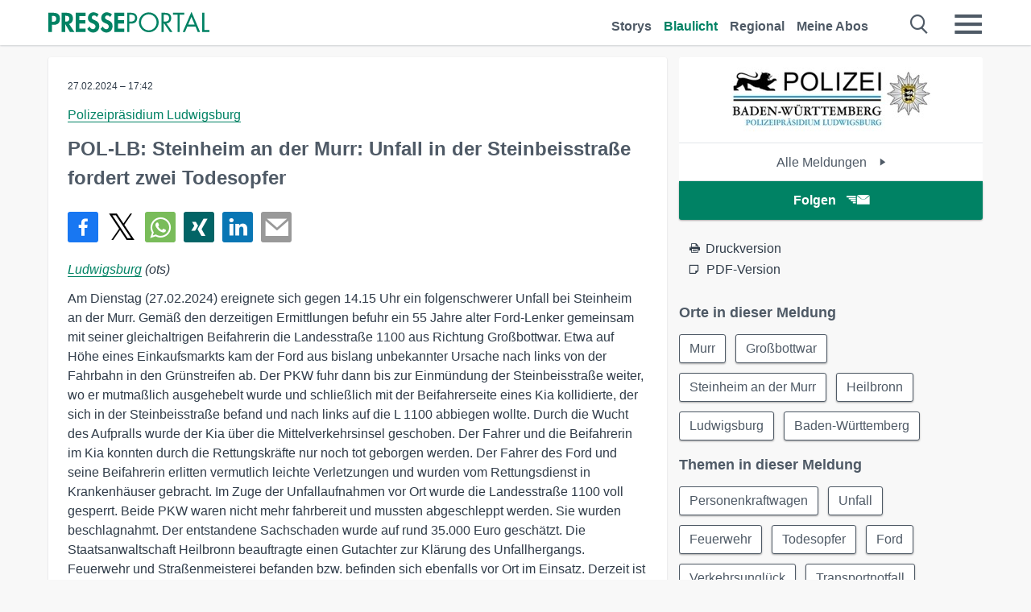

--- FILE ---
content_type: text/html; charset=utf-8
request_url: https://www.presseportal.de/blaulicht/pm/110974/5723465
body_size: 14145
content:
<!DOCTYPE html><html class="no-js" lang="de"><head><meta charset="utf-8"><title>POL-LB: Steinheim an der Murr: Unfall in der Steinbeisstraße fordert zwei Todesopfer | Presseportal</title><link rel="preconnect" href="https://cdn.opencmp.net"><link rel="preload" as="font" href="/assets/fonts/newsaktuellIcons-Roman.woff?v=5" crossorigin><link rel='preload' href='https://data-1a8175bc05.presseportal.de/iomm/latest/manager/base/es6/bundle.js' as='script' id='IOMmBundle' crossorigin><link rel='preload' href='https://data-1a8175bc05.presseportal.de/iomm/latest/bootstrap/loader.js' as='script' crossorigin><script type='text/javascript' src="https://data-1a8175bc05.presseportal.de/iomm/latest/bootstrap/loader.js" data-cmp-ab="2" crossorigin></script><meta name="robots" content="index, follow, noarchive, max-image-preview:large" /><meta name="application-name" content="Presseportal" /><meta name="msapplication-TileImage" content="/images/logos/win_de.png" /><meta name="description" content="Polizeipr&auml;sidium Ludwigsburg - Ludwigsburg - Am Dienstag (27.02.2024) ereignete sich gegen 14.15 Uhr ...✚ Mehr lesen" /><meta name="keywords" content="BW, Polizei, Kriminalit&auml;t,Presse,Pressemitteilung,Pressemeldung,Pressemitteilungen" /><meta name="news_keywords" content="BW, Polizei, Kriminalit&auml;t" /><meta name="og:site_name" content="presseportal.de" /><meta name="og:url" content="https://www.presseportal.de/blaulicht/pm/110974/5723465" /><meta name="og:title" content="POL-LB: Steinheim an der Murr: Unfall in der Steinbeisstra&szlig;e fordert zwei Todesopfer" /><meta name="og:description" content="Ludwigsburg (ots) - Am Dienstag (27.02.2024) ereignete sich gegen 14.15 Uhr ein folgenschwerer Unfall bei Steinheim an der Murr. Gem&auml;&szlig; den derzeitigen Ermittlungen befuhr ein..." /><meta name="og:type" content="article" /><meta name="twitter:image" content="https://www.presseportal.de/some-default.jpg" /><meta name="og:image" content="https://www.presseportal.de/some-default.jpg" /><meta property="og:site_name" content="presseportal.de" /><meta property="og:url" content="https://www.presseportal.de/blaulicht/pm/110974/5723465" /><meta property="og:title" content="POL-LB: Steinheim an der Murr: Unfall in der Steinbeisstra&szlig;e fordert zwei Todesopfer" /><meta property="og:description" content="Ludwigsburg (ots) - Am Dienstag (27.02.2024) ereignete sich gegen 14.15 Uhr ein folgenschwerer Unfall bei Steinheim an der Murr. Gem&auml;&szlig; den derzeitigen Ermittlungen befuhr ein..." /><meta property="og:type" content="article" /><meta property="og:image:height" content="250" /><meta property="og:image:width" content="250" /><meta property="og:image" content="https://www.presseportal.de/some-default.jpg" /><meta property="fb:pages" content="316511985098307,150532168828986" /><link rel="canonical" href="https://www.presseportal.de/blaulicht/pm/110974/5723465"><link rel="preconnect" href="https://cache.pressmailing.net"><link rel="image_src" href="https://www.presseportal.de/some-default.jpg"><link rel="alternate" type="application/rss+xml" title="Presseportal RSS-Feed" href="https://www.presseportal.de/rss/presseportal.rss2?langid=1" ><link rel="alternate" type="application/rss+xml" title="Polizeipr&auml;sidium Ludwigsburg newsroom als RSS-Feed" href="https://www.presseportal.de/rss/dienststelle_110974.rss2?langid=1" ><link rel="alternate" type="application/rss+xml" title="Blaulicht Pressemitteilungen als RSS-Feed" href="https://www.presseportal.de/rss/polizei.rss2?langid=1" ><link rel="apple-touch-icon" href="/images/logos/logo-de-2019-250.png?1" /><link rel="shortcut icon" href="/assets/img/favicons/de.png?4" type="image/ico" />            

<style>.async-hide { opacity: 0 !important} </style><script async type="text/plain" src="https://www.googletagmanager.com/gtag/js?id=G-W2X63P72BD" data-cmp-custom-vendor="1264" data-cmp-script></script><script>var disableStr = 'ga-disable-' + 'UA-1010397-5';if (document.cookie.indexOf(disableStr + '=true') > -1) {window[disableStr] = true;}function gaOptout() {document.cookie = disableStr + '=true; expires=Thu, 31 Dec 2099 23:59:59 UTC; path=/';window[disableStr] = true;}window.dataLayer = window.dataLayer || [];function gtag(){dataLayer.push(arguments);}gtag('js', new Date());gtag('config', 'G-W2X63P72BD', { 'storage': 'none', 'clientId': 'pp70df83bf0e324115dcdeb56ea2dca039', 'anonymize_ip': true });class PPLog {#prefix = '';constructor(prefix) {this.#prefix = prefix || '';if(this.#prefix) {this.#prefix = '('+this.#prefix+') ';}this.log('init');}log(text) {}};var ppapp = {debug: false,isMobile: false,tld: 'de',root: 'https://www.presseportal.de/',lang: 'de',isIos: (navigator.platform === 'iPhone'),nacc: '',render: '',dn: 'http://www.presseportal.de'},require = {urlArgs: '0688c0f'};document.onreadystatechange = function () {if (document.readyState === "interactive") {ppapp.isMobile = document.getElementsByTagName('body')[0].className.indexOf('is-mobile') !== -1;if(ppapp.isIos) {var pp_bodyclass = document.getElementsByTagName('body')[0].className;document.getElementsByTagName('body')[0].className = pp_bodyclass + ' is-ios';}}};if (window.adgroupid == undefined) {window.adgroupid = Math.round(Math.random() * 1000);}</script><script async type="text/javascript" src="https://cdn.opencmp.net/tcf-v2/cmp-stub-latest.js" id="open-cmp-stub"  data-domain="presseportal.de"></script>
    <link rel="stylesheet" href="/assets/css/story-polizei.css?0688c0f">

<!-- portal7 --><meta name="viewport" content="width=device-width, initial-scale=1"><link rel="stylesheet" href="https://cdntrf.com/css/presseportal.de.css"><script type="text/javascript" id="trfAdSetup" async data-traffectiveConf='{"targeting":[{"key":"zone","values":null,"value":"nationalnews"},{"key":"pagetype","values":null,"value":"article"},{"key":"programmatic_ads","values":null,"value":"true"},{"key":"ads","values":null,"value":"true"}],"dfpAdUrl":"/307308315,22613495830/presseportal.de","clientAlias":"presseportal"}' src="//cdntrf.com/presseportal.de.js"></script>
<!-- /Traffective Ad Loader-->

    
    <script data-main="/assets/js/page-story" src="/assets/js/libs/requirejs/require-min.js?0688c0f" defer></script>
    <style>
    /* For desktop */
    @media (min-width: 721px) {
      .earthday {
        background-image: url('assets/img/PP-Restbudget-Banner_Desktop.jpg');
        background-repeat: no-repeat;
        background-position: center;
        background-size: contain;
        min-height: 150px;
        padding-top:50px;
        margin-top:30px;
        cursor:pointer;
      }
    }

    /* For mobile */
    @media (max-width: 720px) {
      .earthday {
         background-image: url('assets/img/PP-Restbudget-Banner_Mobil.jpg');
         background-repeat: no-repeat;
         background-position: center;
         background-size: contain;
         min-height: 112px;
         padding-top:50px;
         margin-top:30px;
         cursor:pointer;;
      }
    }

    /* For desktop */
        @media (min-width: 721px) {
          .earthday_ch {
            background-image: url('assets/img/PP-Restbudget-Banner_Desktop.jpg');
            background-repeat: no-repeat;
            background-position: center;
            background-size: contain;
            min-height: 150px;
            padding-top:50px;
            margin-top:30px;
            cursor:pointer;
          }
        }

        /* For mobile */
        @media (max-width: 720px) {
          .earthday_ch {
             background-image: url('assets/img/PP-Restbudget-Banner_Mobil.jpg');
             background-repeat: no-repeat;
             background-position: center;
             background-size: contain;
             min-height: 112px;
             padding-top:50px;
             margin-top:30px;
             cursor:pointer;;
          }
        }
    </style>
    <!-- <link rel="stylesheet" href="/assets/css/story-de.css?<?php echo time(); ?>" type="text/css"> -->
</head>
<body class="tld-de"><script type='text/javascript'>IOMm('configure', { st: 'presspor', dn: 'data-1a8175bc05.presseportal.de', mh:5 });IOMm('pageview', { cp: 'de_de_blaulichtmeldung' });</script><script type="application/ld+json">{"@context": "https://schema.org","@type": "Organization","name": "Presseportal.de","url": "https://www.presseportal.de","logo": {"@type": "ImageObject","url": "https://www.presseportal.de/assets/img/pp-header-logo-de.png","width": 197,"height": 27},"sameAs": ["https://www.facebook.com/presseportal","https://x.com/na_presseportal","https://www.pinterest.de/presseportalna/","https://www.instagram.com/presseportal.de/"]}</script>
<div id="traffective-ad-Skyscraper" style="display:none;" class="pp-trf-Skyscraper Skyscraper"></div>        


        <div class="header" data-nosnippet><div class="section"><div class="row"><div class="col twelve"><header><a class="event-trigger header-logo" href="https://www.presseportal.de/" title="PRESSEPORTAL Startseite" data-category="header-links" data-action="click" data-label="logo" data-callback="link" data-url="https://www.presseportal.de/" ><svg version="1.1" id="Ebene_1" xmlns="http://www.w3.org/2000/svg" xmlns:xlink="http://www.w3.org/1999/xlink" x="0px" y="0px"
     width="204.9px" height="30.5px" viewBox="0 0 204.9 25.9" style="enable-background:new 0 0 204.9 25.9;" xml:space="preserve" role="img" aria-label="PRESSEPORTAL Logo">
    <title>PRESSEPORTAL</title>
    <desc>Presseportal Logo</desc>
    <g>
        <path class="st0" d="M4.7,25.3H0V1.2h6.4c5.1,0,8.4,2,8.4,7.5c0,5.1-2.8,7.6-7.7,7.6H4.7V25.3z M4.7,12.4h1c2.8,0,4.3-0.6,4.3-3.7
		c0-3.1-1.8-3.6-4.4-3.6H4.7V12.4z"/>
        <path class="st0" d="M33.2,25.3h-5.7l-5.9-9.7h-0.1v9.7h-4.7V1.2h6.4c4.8,0,8.1,2.1,8.1,7.3c0,3.1-1.7,6.1-4.9,6.7L33.2,25.3z
		 M21.6,12.3h0.6c2.6,0,4.4-0.8,4.4-3.7c0-3-1.9-3.6-4.4-3.6h-0.6V12.3z"/>
        <path class="st0" d="M39.5,5.2v5.3h7.5v4.1h-7.5v6.5h7.8v4.1H34.8V1.2h12.5v4.1H39.5z"/>
        <path class="st0" d="M61.7,6.5c-0.9-1.2-2-2-3.6-2c-1.5,0-2.9,1.2-2.9,2.7c0,4.1,9.6,2.4,9.6,10.5c0,4.8-3,8.3-7.9,8.3
		c-3.3,0-5.8-1.9-7.4-4.7l3-3c0.6,1.9,2.3,3.5,4.4,3.5c1.9,0,3.1-1.6,3.1-3.5c0-2.5-2.3-3.2-4.2-3.9c-3.1-1.3-5.4-2.8-5.4-6.6
		c0-4,3-7.2,7-7.2c2.1,0,5.1,1.1,6.6,2.7L61.7,6.5z"/>
        <path class="st0" d="M78.6,6.5c-0.9-1.2-2-2-3.6-2c-1.5,0-2.9,1.2-2.9,2.7c0,4.1,9.6,2.4,9.6,10.5c0,4.8-3,8.3-7.9,8.3
		c-3.3,0-5.8-1.9-7.4-4.7l3-3c0.6,1.9,2.3,3.5,4.4,3.5c1.9,0,3.1-1.6,3.1-3.5c0-2.5-2.3-3.2-4.2-3.9c-3.1-1.3-5.4-2.8-5.4-6.6
		c0-4,3-7.2,7-7.2c2.1,0,5.1,1.1,6.6,2.7L78.6,6.5z"/>
        <path class="st0" d="M88.7,5.2v5.3h7.5v4.1h-7.5v6.5h7.8v4.1H84V1.2h12.5v4.1H88.7z"/>
        <path class="st0" d="M103,25.3h-2.7V1.2h4c2.1,0,4.2,0.1,6,1.3c1.8,1.2,2.7,3.4,2.7,5.5c0,2-0.8,3.9-2.3,5.2
		c-1.6,1.3-3.7,1.6-5.7,1.6h-2V25.3z M103,12.2h1.8c3,0,5.5-0.9,5.5-4.4c0-3.9-3.2-4.2-6.3-4.2h-1V12.2z"/>
        <path class="st0" d="M140.4,13.2c0,6.9-5.7,12.4-12.6,12.4s-12.6-5.5-12.6-12.4c0-6.9,5.7-12.5,12.6-12.5S140.4,6.3,140.4,13.2z
		 M117.9,13.2c0,5.4,4.4,10,9.9,10s9.9-4.5,9.9-10c0-5.5-4.4-10-9.9-10S117.9,7.7,117.9,13.2z"/>
        <path class="st0" d="M146.7,25.3H144V1.2h3.5c4.6,0,8.8,1.2,8.8,6.7c0,3.7-2.3,6.3-6,6.7l7.7,10.8h-3.3l-7.3-10.6h-0.7V25.3z
		 M146.7,12.3h0.8c3,0,6.1-0.6,6.1-4.3c0-4-2.9-4.4-6.1-4.4h-0.8V12.3z"/>
        <path class="st0" d="M167.1,25.3h-2.7V3.6h-5.8V1.2H173v2.5h-5.9V25.3z"/>
        <path class="st0" d="M176.8,18.4l-2.9,6.8H171L182.1,0L193,25.3h-3l-2.8-6.8H176.8z M182,6.3l-4.1,9.7h8.2L182,6.3z"/>
        <path class="st0" d="M198.3,22.8h6.7v2.5h-9.3V1.2h2.7V22.8z"/>
    </g>
</svg>
</a><a class="event-trigger header-icon" href="https://www.presseportal.de/" title="PRESSEPORTAL Startseite" data-category="header-links" data-action="click" data-label="logo" data-callback="link" data-url="https://www.presseportal.de/" ><svg viewBox="0 0 220 220" height="38px" version="1.1" xmlns="http://www.w3.org/2000/svg" xmlns:xlink="http://www.w3.org/1999/xlink" xml:space="preserve" xmlns:serif="http://www.serif.com/" style="fill-rule:evenodd;clip-rule:evenodd;stroke-linejoin:round;stroke-miterlimit:1.41421;" role="img" aria-label="PRESSEPORTAL Logo">
    <title>PRESSEPORTAL</title>
    <desc>Presseportal Logo</desc>
    <g>
        <path d="M218.833,204.033c0,8.718 -7.067,15.784 -15.784,15.784l-187.265,0c-8.718,0 -15.784,-7.066 -15.784,-15.784l0,-187.264c0,-8.718 7.066,-15.785 15.784,-15.785l187.265,0c8.717,0 15.784,7.067 15.784,15.785l0,187.264Z" style="fill:#fff;fill-rule:nonzero;"/>
        <path class="st0" d="M197.604,108.684c0,48.894 -39.637,88.531 -88.531,88.531c-48.895,0 -88.532,-39.637 -88.532,-88.531c0,-48.894 39.637,-88.531 88.532,-88.531c48.894,0 88.531,39.637 88.531,88.531Z"/>
        <path d="M104.915,116.997l6.054,0c17.547,0 27.031,-3.833 27.031,-23.597c0,-19.567 -11.301,-22.39 -27.838,-22.39l-5.247,0l0,45.987Zm0,81.489l-29.649,0l0,-152.087l40.341,0c31.87,0 52.647,12.708 52.647,47.199c0,32.27 -17.547,48.006 -48.616,48.006l-14.723,0l0,56.882Z" style="fill:#fff;fill-rule:nonzero;"/>
    </g>
</svg></a><div class="header-link-mobile-icons away"><ul class="link-list"><li><a href="https://www.presseportal.de/" id="icon-storys" class="event-trigger  burgermenu-main" title="Storys" data-category="header-link" data-action="click" data-label="icon-storys" data-callback="link" data-url="https://www.presseportal.de/"><span  aria-hidden="true" data-icon="&#xe243;"></span></a></li><li><a href="https://www.presseportal.de/blaulicht/" id="icon-blaulicht" class="event-trigger  active burgermenu-main" title="Blaulicht" data-category="header-links" data-action="click" data-label="icon-blaulicht" data-callback="link" data-url="https://www.presseportal.de/blaulicht/"><span  aria-hidden="true" data-icon="&#xe246;"></span></a></li><li><a href="https://www.presseportal.de/regional" id="icon-regional" class="event-trigger burgermenu-main " title="Regional" data-category="header-links" data-action="click" data-label="icon-regional" data-callback="link" data-url="https://www.presseportal.de/regional"><span  aria-hidden="true" data-icon="&#xe245;"></span></a></li><li><a href="https://www.presseportal.de/abo/" id="icon-abo" title="Meine Abos" class="event-trigger burgermenu-main " data-category="header-links" data-action="click" data-label="icon-abo" data-callback="link" data-url="https://www.presseportal.de/abo/"><span  aria-hidden="true" data-icon="&#xe244;"></span></a></li></ul></div><input type="checkbox" id="navigation-mobile_search_new" class="navigation-mobile_search_new invisible navigation-search-checkbox"><input type="checkbox" id="navigation-mobile_checkbox_new" class="navigation-mobile_checkbox_new invisible"><label class="navigation-mobile navigation-mobile-menu" for="navigation-mobile_checkbox_new" aria-label="Menü öffnen" aria-hidden="false"><span  aria-hidden="true" data-icon="&#xe220;"></span></label><label class="navigation-mobile navigation-mobile_label_search " for="navigation-mobile_search_new" aria-label="Suche öffnen" aria-hidden="false"><span  aria-hidden="true" data-icon="&#xe000;"></span></label><nav itemscope itemtype="https://schema.org/SiteNavigationElement"><ul class="header-link"><li itemprop="name"><a itemprop="url" href="https://www.presseportal.de/" class="event-trigger " title="Storys" data-category="header-links" data-action="click" data-label="menu-storys" data-callback="link" data-url="https://www.presseportal.de/" >Storys</a></li><li itemprop="name"><a itemprop="url" href="https://www.presseportal.de/blaulicht/" class="event-trigger  active" title="Blaulicht" data-category="header-links" data-action="click" data-label="menu-blaulicht" data-callback="link" data-url="https://www.presseportal.de/blaulicht/">Blaulicht</a></li><li itemprop="name"><a itemprop="url" href="https://www.presseportal.de/regional" title="Regional" class="event-trigger x-margin " data-category="header-links" data-action="click" data-label="menu-regional" data-callback="link" data-url="https://www.presseportal.de/regional">Regional</a></li><li itemprop="name"><a itemprop="url" href="https://www.presseportal.de/abo/" title="Meine Abos" class="event-trigger x-margin " data-category="header-links" data-action="click" data-label="menu-abo" data-callback="link" data-url="https://www.presseportal.de/abo/">Meine Abos</a></li></ul></nav><div class="no-float"></div><div class="searchbar_new"><form name="search" id="header-search" class="header-search" action="/suche/#q#/blaulicht" data-url-ugly="@suche@#q#@blaulicht"><input type="text" name="q" id="q" value="" placeholder="Gib zum Beispiel eine Postleitzahl ein" class="com-replace-placeholder search-on-hover" /><span  class="icon-close" aria-hidden="true" data-icon="&#xe222;"></span></form></div><div class="col twelve header-link-mobile"><div class="col twelve"><ul class="link-list"><li><a href="https://www.presseportal.de/" class="event-trigger  burgermenu-main" title="Storys" data-category="header-links" data-action="click" data-label="mobile-storys" data-callback="link" data-url="https://www.presseportal.de/">Storys</a></li><li><a href="https://www.presseportal.de/blaulicht/" class="event-trigger  active burgermenu-main" title="Blaulicht" data-category="header-links" data-action="click" data-label="mobile-blaulicht" data-callback="link" data-url="https://www.presseportal.de/blaulicht/">Blaulicht</a></li><li><a href="https://www.presseportal.de/regional" class="event-trigger burgermenu-main " title="Regional" data-category="header-links" data-action="click" data-label="mobile-regional" data-callback="link" data-url="https://www.presseportal.de/regional">Regional</a></li><li><a href="https://www.presseportal.de/abo/" title="Meine Abos" class="event-trigger burgermenu-main " data-category="header-links" data-action="click" data-label="mobile-abo" data-callback="link" data-url="https://www.presseportal.de/abo/">Meine Abos</a></li></ul></div></div><div class="burgermenu_new "><div class="header-list"><nav class="col six" itemscope itemtype="https://schema.org/SiteNavigationElement"><div class="twelve"><b class="mtl">Recherche</b></div><div class="six float-l"><ul class="link-list"><li itemprop="name"><a itemprop="url" href="https://www.presseportal.de/pressemitteilungen" class="burgermenu-main event-trigger" title="Alle Storys" data-category="header-links" data-action="click" data-label="burgermenu-alle-meldungen" data-callback="link" data-url="https://www.presseportal.de/pressemitteilungen">Alle Storys</a></li><li itemprop="name"><a itemprop="url" href="https://www.presseportal.de/trending" class="burgermenu-main event-trigger" title="Beliebte Storys" data-category="header-links" data-action="click" data-label="burgermenu-trending" data-callback="link" data-url="https://www.presseportal.de/trending">Beliebte Storys</a></li></ul></div><div class="six float-l"><ul class="link-list"><li itemprop="name"><a itemprop="url" href="https://www.presseportal.de/katalog" class="burgermenu-main event-trigger" title="Newsrooms A-Z" data-category="header-links" data-action="click" data-label="burgermenu-newsroomsaz" data-callback="link" data-url="https://www.presseportal.de/katalog">Newsrooms A-Z</a></li><li itemprop="name"><a itemprop="url" href="https://www.presseportal.de/blaulicht/dienststellen" class="burgermenu-main event-trigger" title="Alle Dienststellen" data-category="header-links" data-action="click" data-label="burgermenu-dienststellen" data-callback="link" data-url="https://www.presseportal.de/blaulicht/dienststellen">Alle Dienststellen</a></li></ul></div></nav><nav class="col six" itemscope itemtype="https://schema.org/SiteNavigationElement"><div class="twelve"><b class="mtl">Info</b></div><div class="twelve"><ul class="link-list"><li class="twelve"><ul><li itemprop="name"><a itemprop="url" href="https://www.presseportal.de/about" class="burgermenu-main" title="&uuml;ber Presseportal.de">&uuml;ber Presseportal.de</a></li><li itemprop="name"><a itemprop="url" href="https://www.newsaktuell.de/anmelden" class="event-trigger burgermenu-main" data-category="header-links" data-action="click" data-label="meldung_einstellen" data-callback="link" data-url="https://www.newsaktuell.de/anmelden" title="Story/Meldung einstellen">Story/Meldung einstellen</a></li></ul></li></ul></div></nav></div><nav class="header-list" itemscope itemtype="https://schema.org/SiteNavigationElement"><div class="col twelve"><b class="mtl">Themen</b></div><div class="header-topics-desktop mbxl"><div class="col three"><ul><li itemprop="name"><a itemprop="url" href="https://www.presseportal.de/t/auto-verkehr" class="event-trigger burgermenu-category " data-category="header-links" data-action="click" data-label="topic-desktop" data-callback="link" data-url="https://www.presseportal.de/t/auto-verkehr">Auto / Verkehr</a></li><li itemprop="name"><a itemprop="url" href="https://www.presseportal.de/t/bau-immobilien" class="event-trigger burgermenu-category " data-category="header-links" data-action="click" data-label="topic-desktop" data-callback="link" data-url="https://www.presseportal.de/t/bau-immobilien">Bau / Immobilien</a></li><li itemprop="name"><a itemprop="url" href="https://www.presseportal.de/t/fashion-beauty" class="event-trigger burgermenu-category " data-category="header-links" data-action="click" data-label="topic-desktop" data-callback="link" data-url="https://www.presseportal.de/t/fashion-beauty">Fashion / Beauty</a></li><li itemprop="name"><a itemprop="url" href="https://www.presseportal.de/t/finanzen" class="event-trigger burgermenu-category " data-category="header-links" data-action="click" data-label="topic-desktop" data-callback="link" data-url="https://www.presseportal.de/t/finanzen">Finanzen</a></li><li itemprop="name"><a itemprop="url" href="https://www.presseportal.de/t/gesundheit-medizin" class="event-trigger burgermenu-category " data-category="header-links" data-action="click" data-label="topic-desktop" data-callback="link" data-url="https://www.presseportal.de/t/gesundheit-medizin">Gesundheit / Medizin</a></li></ul></div><div class="col three"><ul><li itemprop="name"><a itemprop="url" href="https://www.presseportal.de/t/handel" class="event-trigger burgermenu-category " data-category="header-links" data-action="click" data-label="topic-desktop" data-callback="link" data-url="https://www.presseportal.de/t/handel">Handel</a></li><li itemprop="name"><a itemprop="url" href="https://www.presseportal.de/t/medien-kultur" class="event-trigger burgermenu-category " data-category="header-links" data-action="click" data-label="topic-desktop" data-callback="link" data-url="https://www.presseportal.de/t/medien-kultur">Medien / Kultur</a></li><li itemprop="name"><a itemprop="url" href="https://www.presseportal.de/t/netzwelt" class="event-trigger burgermenu-category " data-category="header-links" data-action="click" data-label="topic-desktop" data-callback="link" data-url="https://www.presseportal.de/t/netzwelt">Netzwelt</a></li><li itemprop="name"><a itemprop="url" href="https://www.presseportal.de/t/panorama" class="event-trigger burgermenu-category " data-category="header-links" data-action="click" data-label="topic-desktop" data-callback="link" data-url="https://www.presseportal.de/t/panorama">Panorama</a></li><li itemprop="name"><a itemprop="url" href="https://www.presseportal.de/t/people" class="event-trigger burgermenu-category " data-category="header-links" data-action="click" data-label="topic-desktop" data-callback="link" data-url="https://www.presseportal.de/t/people">People</a></li></ul></div><div class="col three"><ul><li itemprop="name"><a itemprop="url" href="https://www.presseportal.de/t/politik" class="event-trigger burgermenu-category " data-category="header-links" data-action="click" data-label="topic-desktop" data-callback="link" data-url="https://www.presseportal.de/t/politik">Politik</a></li><li itemprop="name"><a itemprop="url" href="https://www.presseportal.de/t/presseschau" class="event-trigger burgermenu-category " data-category="header-links" data-action="click" data-label="topic-desktop" data-callback="link" data-url="https://www.presseportal.de/t/presseschau">Presseschau</a></li><li itemprop="name"><a itemprop="url" href="https://www.presseportal.de/t/soziales" class="event-trigger burgermenu-category " data-category="header-links" data-action="click" data-label="topic-desktop" data-callback="link" data-url="https://www.presseportal.de/t/soziales">Soziales</a></li><li itemprop="name"><a itemprop="url" href="https://www.presseportal.de/t/sport" class="event-trigger burgermenu-category " data-category="header-links" data-action="click" data-label="topic-desktop" data-callback="link" data-url="https://www.presseportal.de/t/sport">Sport</a></li><li itemprop="name"><a itemprop="url" href="https://www.presseportal.de/t/tourismus-urlaub" class="event-trigger burgermenu-category " data-category="header-links" data-action="click" data-label="topic-desktop" data-callback="link" data-url="https://www.presseportal.de/t/tourismus-urlaub">Tourismus / Urlaub</a></li></ul></div><div class="col three"><ul><li itemprop="name"><a itemprop="url" href="https://www.presseportal.de/t/umwelt" class="event-trigger burgermenu-category " data-category="header-links" data-action="click" data-label="topic-desktop" data-callback="link" data-url="https://www.presseportal.de/t/umwelt">Umwelt</a></li><li itemprop="name"><a itemprop="url" href="https://www.presseportal.de/t/wirtschaft" class="event-trigger burgermenu-category " data-category="header-links" data-action="click" data-label="topic-desktop" data-callback="link" data-url="https://www.presseportal.de/t/wirtschaft">Wirtschaft</a></li><li itemprop="name"><a itemprop="url" href="https://www.presseportal.de/t/wissen-bildung" class="event-trigger burgermenu-category " data-category="header-links" data-action="click" data-label="topic-desktop" data-callback="link" data-url="https://www.presseportal.de/t/wissen-bildung">Wissen / Bildung</a></li><li>&nbsp;</li><li itemprop="name"><a itemprop="url" class="event-trigger" href="https://www.presseportal.de/st/" title="mehr Themen" data-category="header-links" data-action="click" data-label="moretopics-desktop" data-callback="link" data-url="https://www.presseportal.de/st/">mehr Themen <span  aria-hidden="true" data-icon="&#xe015;"></span></a></li></ul></div></div><div class="header-topics-mobile"><div class="col half-width"><ul><li itemprop="name"><a itemprop="url" href="https://www.presseportal.de/t/auto-verkehr" class="event-trigger burgermenu-category " data-category="header-links" data-action="click" data-label="topic-mobile" data-callback="link" data-url="https://www.presseportal.de/t/auto-verkehr">Auto / Verkehr</a></li><li itemprop="name"><a itemprop="url" href="https://www.presseportal.de/t/bau-immobilien" class="event-trigger burgermenu-category " data-category="header-links" data-action="click" data-label="topic-mobile" data-callback="link" data-url="https://www.presseportal.de/t/bau-immobilien">Bau / Immobilien</a></li><li itemprop="name"><a itemprop="url" href="https://www.presseportal.de/t/fashion-beauty" class="event-trigger burgermenu-category " data-category="header-links" data-action="click" data-label="topic-mobile" data-callback="link" data-url="https://www.presseportal.de/t/fashion-beauty">Fashion / Beauty</a></li><li itemprop="name"><a itemprop="url" href="https://www.presseportal.de/t/finanzen" class="event-trigger burgermenu-category " data-category="header-links" data-action="click" data-label="topic-mobile" data-callback="link" data-url="https://www.presseportal.de/t/finanzen">Finanzen</a></li><li itemprop="name"><a itemprop="url" href="https://www.presseportal.de/t/gesundheit-medizin" class="event-trigger burgermenu-category " data-category="header-links" data-action="click" data-label="topic-mobile" data-callback="link" data-url="https://www.presseportal.de/t/gesundheit-medizin">Gesundheit / Medizin</a></li><li itemprop="name"><a itemprop="url" href="https://www.presseportal.de/t/handel" class="event-trigger burgermenu-category " data-category="header-links" data-action="click" data-label="topic-mobile" data-callback="link" data-url="https://www.presseportal.de/t/handel">Handel</a></li><li itemprop="name"><a itemprop="url" href="https://www.presseportal.de/t/medien-kultur" class="event-trigger burgermenu-category " data-category="header-links" data-action="click" data-label="topic-mobile" data-callback="link" data-url="https://www.presseportal.de/t/medien-kultur">Medien / Kultur</a></li><li itemprop="name"><a itemprop="url" href="https://www.presseportal.de/t/netzwelt" class="event-trigger burgermenu-category " data-category="header-links" data-action="click" data-label="topic-mobile" data-callback="link" data-url="https://www.presseportal.de/t/netzwelt">Netzwelt</a></li><li itemprop="name"><a itemprop="url" href="https://www.presseportal.de/t/panorama" class="event-trigger burgermenu-category " data-category="header-links" data-action="click" data-label="topic-mobile" data-callback="link" data-url="https://www.presseportal.de/t/panorama">Panorama</a></li></ul></div><div class="col half-width"><ul><li itemprop="name"><a itemprop="url" href="https://www.presseportal.de/t/people" class="event-trigger burgermenu-category " data-category="header-links" data-action="click" data-label="topic-mobile" data-callback="link" data-url="https://www.presseportal.de/t/people">People</a></li><li itemprop="name"><a itemprop="url" href="https://www.presseportal.de/t/politik" class="event-trigger burgermenu-category " data-category="header-links" data-action="click" data-label="topic-mobile" data-callback="link" data-url="https://www.presseportal.de/t/politik">Politik</a></li><li itemprop="name"><a itemprop="url" href="https://www.presseportal.de/t/presseschau" class="event-trigger burgermenu-category " data-category="header-links" data-action="click" data-label="topic-mobile" data-callback="link" data-url="https://www.presseportal.de/t/presseschau">Presseschau</a></li><li itemprop="name"><a itemprop="url" href="https://www.presseportal.de/t/soziales" class="event-trigger burgermenu-category " data-category="header-links" data-action="click" data-label="topic-mobile" data-callback="link" data-url="https://www.presseportal.de/t/soziales">Soziales</a></li><li itemprop="name"><a itemprop="url" href="https://www.presseportal.de/t/sport" class="event-trigger burgermenu-category " data-category="header-links" data-action="click" data-label="topic-mobile" data-callback="link" data-url="https://www.presseportal.de/t/sport">Sport</a></li><li itemprop="name"><a itemprop="url" href="https://www.presseportal.de/t/tourismus-urlaub" class="event-trigger burgermenu-category " data-category="header-links" data-action="click" data-label="topic-mobile" data-callback="link" data-url="https://www.presseportal.de/t/tourismus-urlaub">Tourismus / Urlaub</a></li><li itemprop="name"><a itemprop="url" href="https://www.presseportal.de/t/umwelt" class="event-trigger burgermenu-category " data-category="header-links" data-action="click" data-label="topic-mobile" data-callback="link" data-url="https://www.presseportal.de/t/umwelt">Umwelt</a></li><li itemprop="name"><a itemprop="url" href="https://www.presseportal.de/t/wirtschaft" class="event-trigger burgermenu-category " data-category="header-links" data-action="click" data-label="topic-mobile" data-callback="link" data-url="https://www.presseportal.de/t/wirtschaft">Wirtschaft</a></li><li itemprop="name"><a itemprop="url" href="https://www.presseportal.de/t/wissen-bildung" class="event-trigger burgermenu-category " data-category="header-links" data-action="click" data-label="topic-mobile" data-callback="link" data-url="https://www.presseportal.de/t/wissen-bildung">Wissen / Bildung</a></li></ul></div><div class="col half-width"><ul></ul></div></div></nav><p class="col twelve burgermenu-more"><a class="event-trigger" href="https://www.presseportal.de/st/" title="mehr Themen" data-category="header-links" data-action="click" data-label="moretopics-mobil" data-callback="link" data-url="https://www.presseportal.de/st/">mehr Themen <span  aria-hidden="true" data-icon="&#xe015;"></span></a></p><nav class="col six mbm" itemscope itemtype="https://schema.org/SiteNavigationElement"><b>Land/Sprache</b><ul class="link-list"><li itemprop="name"><a itemprop="url" href="https://www.presseportal.de/" class="event-trigger active" data-category="header-links" data-action="click" data-label="lang-dehttps://www.presseportal.de/" data-callback="link" data-url="https://www.presseportal.de/">Deutsch</a></li><li itemprop="name"><a itemprop="url" href="https://www.presseportal.de/en/" class="event-trigger" data-category="header-links" data-action="click" data-label="lang-/en/" data-callback="link" data-url="/en/">English</a></li><li itemprop="name"><a itemprop="url" href="https://www.presseportal.ch/de/" class="event-trigger" data-category="header-links" data-action="click" data-label="lang-ch/de/" data-callback="link" data-url="https://www.presseportal.ch/de/">Schweiz</a></li></ul></nav><div class="col six header-apps"><b>Die Presseportal-App</b><a href="https://play.google.com/store/apps/details?id=com.newsaktuell.presseportal" class="logo-market-app event-trigger" data-category="appstorelink" data-action="click" data-label="burgermenu-android" data-callback="link" data-url="https://play.google.com/store/apps/details?id=com.newsaktuell.presseportal"><img  src="/assets/img/badges/google-play-badge-de.png" loading="lazy" alt="Google Play" width="136" height="40" /></a><a href="https://itunes.apple.com/us/app/presseportal/id383873817" class="logo-market-app event-trigger" data-category="appstorelink" data-action="click" data-label="burgermenu-ios" data-callback="link" data-url="https://itunes.apple.com/us/app/presseportal/id383873817"><img  src="/assets/img/badges/badge-app-store-de.png" loading="lazy" alt="App Store" width="135" height="40" /></a></div><div class="no-float"></div></div></header></div></div></div></div>




<main>


    <div class="section">

        
        <div class="row sticky-row">
            <div class="col twelve story-linkbox-top">
                <div class="story-linkbox-newsroom">
  <div class="tac logo">
    <a href="/blaulicht/nr/110974" title="Alle Meldungen">
      <img src="https://cache.pressmailing.net/thumbnail/small/457da45c-ada7-4cd3-aa5f-58cbebefae34/logo"
           alt="Alle Meldungen" title="Polizeipräsidium Ludwigsburg">
    </a>
  </div>

  <a href="/blaulicht/nr/110974" title="Alle Meldungen Polizeipräsidium Ludwigsburg"
     class="to-newsroom bg-white">
    Alle Meldungen
    <span  aria-hidden="true" data-icon="&#xe015;"></span>
  </a>

  <div class="mod-toggle">
                                        <div class="alert-area "><a href="#" class="btn btn-full-width cta event-trigger " data-action="openform-story-click" data-category="newsroom-abo" data-label="110974">Folgen<span  class="alert-button-icon" aria-hidden="true" data-icon="&#xe225;"></span></a><script>
    ppapp.labels = ppapp.labels || {};
    ppapp.labels.tx_abo_headline = 'Abonnieren';
    </script><div id="alert-form" class="ui-overlay alert-form" ><div class="ui-overlay-inner"><div class="ui-overlay-content"><div class="ui-overlay-subtitle">Keine Meldung von Polizeipräsidium Ludwigsburg mehr verpassen.</div><form action="https://www.presseportal.de/alert/index.htx?mode=new" method="POST" name="sendmail"><input type="hidden" name="data" value="110974"/><input type="hidden" name="storiesLang" value="de"/><input type="hidden" name="type" value="newsroom"/><script>
                         ppapp.labels = ppapp.labels || {};
                         ppapp.labels.error_mail = 'Bitte geben Sie eine g&uuml;ltige E-Mail-Adresse an.';
                         ppapp.labels.error_connect = '';
                         ppapp.labels.push_mail = '';
                     </script><input type="text" id="email" name="email" class="alert-plain-input com-replace-placeholder alert-box-email" value="" placeholder="Ihre E-Mail-Adresse"  /><div class="cf"><input type="button" class="btn alert-button alert-box-button event-trigger" value="Jetzt folgen" data-category="newsroom-abo" data-action="story-click" data-label="110974" /></div><div class="alert-form-info"><a class="alert-form-info-link" href="/abo#info" target="_blank">Warum muss ich meine Email-Adresse eingeben?</a></div></form></div></div></div></div>
        </div>

  <div class="no-float"></div>
</div>


            </div>

            <article class="col eight story mbs">
                <div class="card" lang="de">
                    <p class="date"><time datetime="2024-02-27 17:42:28">27.02.2024 &ndash; 17:42</time></p>
                    <p class="customer">
                        <a class="story-customer" title="weiter zum newsroom von Polizeipräsidium Ludwigsburg" href="/blaulicht/nr/110974">Polizeipräsidium Ludwigsburg</a>
                    </p>
                    <h1>POL-LB: Steinheim an der Murr: Unfall in der Steinbeisstra&szlig;e fordert zwei Todesopfer</h1>

                    <div class="story-sharing story-sharing-items action-toolbar">
                                        <a href="https://www.facebook.com/sharer.php?u=https%3A%2F%2Fwww.presseportal.de%2Fblaulicht%2Fpm%2F110974%2F5723465%2F%3Futm_source%3Dfacebook%26utm_medium%3Dsocial" class="is-default story-sharing-facebook event-trigger" title="Teilen &uuml;ber Facebook"  data-event="sharing"
           data-category="sharing" data-action="click" data-label="facebook" data-url="https://www.facebook.com/sharer.php?u=https%3A%2F%2Fwww.presseportal.de%2Fblaulicht%2Fpm%2F110974%2F5723465%2F%3Futm_source%3Dfacebook%26utm_medium%3Dsocial" data-callback="popup" aria-label="Teilen &uuml;ber Facebook">
            <span  aria-hidden="true" data-icon="&#xe224;"></span>
        </a>
                                        <a href="https://twitter.com/intent/tweet?text=POL-LB%3A%20Steinheim%20an%20der%20Murr%3A%20Unfall%20in%20der%20Steinbeisstra%C3%9Fe%20fordert%20zwei%20Todesopfer&url=https%3A%2F%2Fwww.presseportal.de%2Fblaulicht%2Fpm%2F110974%2F5723465%2F%3Futm_source%3Dtwitter%26utm_medium%3Dsocial&hashtags=ots&lang=de" class="is-default story-sharing-x event-trigger" title="Teilen &uuml;ber X"  style="color:black;font-size:45px"  data-event="sharing"
           data-category="sharing" data-action="click" data-label="x" data-url="https://twitter.com/intent/tweet?text=POL-LB%3A%20Steinheim%20an%20der%20Murr%3A%20Unfall%20in%20der%20Steinbeisstra%C3%9Fe%20fordert%20zwei%20Todesopfer&url=https%3A%2F%2Fwww.presseportal.de%2Fblaulicht%2Fpm%2F110974%2F5723465%2F%3Futm_source%3Dtwitter%26utm_medium%3Dsocial&hashtags=ots&lang=de" data-callback="popup" aria-label="Teilen &uuml;ber X">
            <span  aria-hidden="true" data-icon="&#120143;"></span>
        </a>
                                        <a href="https://web.whatsapp.com/send?text=POL-LB%3A%20Steinheim%20an%20der%20Murr%3A%20Unfall%20in%20der%20Steinbeisstra%C3%9Fe%20fordert%20zwei%20Todesopfer%0A%0Ahttps%3A%2F%2Fwww.presseportal.de%2Fblaulicht%2Fpm%2F110974%2F5723465%2F%3Futm_source%3Dwhatsapp%26utm_medium%3Dsocial" class="is-default story-sharing-whatsapp event-trigger" title="Teilen &uuml;ber WhatsApp"  data-event="sharing"
           data-category="sharing" data-action="click" data-label="whatsapp" data-url="https://web.whatsapp.com/send?text=POL-LB%3A%20Steinheim%20an%20der%20Murr%3A%20Unfall%20in%20der%20Steinbeisstra%C3%9Fe%20fordert%20zwei%20Todesopfer%0A%0Ahttps%3A%2F%2Fwww.presseportal.de%2Fblaulicht%2Fpm%2F110974%2F5723465%2F%3Futm_source%3Dwhatsapp%26utm_medium%3Dsocial" data-callback="popup" aria-label="Teilen &uuml;ber WhatsApp">
            <span  aria-hidden="true" data-icon="&#xe221;"></span>
        </a>
                                        <a href="https://www.xing.com/app/user?op=share;url=https%3A%2F%2Fwww.presseportal.de%2Fblaulicht%2Fpm%2F110974%2F5723465%2F%3Futm_source%3Dxing%26utm_medium%3Dsocial" class="is-default story-sharing-xing event-trigger" title="Teilen &uuml;ber Xing"  data-event="sharing"
           data-category="sharing" data-action="click" data-label="xing" data-url="https://www.xing.com/app/user?op=share;url=https%3A%2F%2Fwww.presseportal.de%2Fblaulicht%2Fpm%2F110974%2F5723465%2F%3Futm_source%3Dxing%26utm_medium%3Dsocial" data-callback="popup" aria-label="Teilen &uuml;ber Xing">
            <span  aria-hidden="true" data-icon="&#xe205;"></span>
        </a>
                                        <a href="https://www.linkedin.com/shareArticle?mini=true&url=https%3A%2F%2Fwww.presseportal.de%2Fblaulicht%2Fpm%2F110974%2F5723465%2F%3Futm_source%3Dlinkedin%26utm_medium%3Dsocial&title=POL-LB%3A+Steinheim+an+der+Murr%3A+Unfall+in+der+Steinbeisstra%C3%9Fe+fordert+zwei+Todesopfer" class="is-default story-sharing-linkedin event-trigger" title="Teilen &uuml;ber linkedin"  data-event="sharing"
           data-category="sharing" data-action="click" data-label="linkedin" data-url="https://www.linkedin.com/shareArticle?mini=true&url=https%3A%2F%2Fwww.presseportal.de%2Fblaulicht%2Fpm%2F110974%2F5723465%2F%3Futm_source%3Dlinkedin%26utm_medium%3Dsocial&title=POL-LB%3A+Steinheim+an+der+Murr%3A+Unfall+in+der+Steinbeisstra%C3%9Fe+fordert+zwei+Todesopfer" data-callback="popup" aria-label="Teilen &uuml;ber linkedin">
            <span  aria-hidden="true" data-icon="&#xe204;"></span>
        </a>
                                        <a href="mailto:?subject=POL-LB%3A%20Steinheim%20an%20der%20Murr%3A%20Unfall%20in%20der%20Steinbeisstra%C3%9Fe%20fordert%20zwei%20Todesopfer&body=https://www.presseportal.de/blaulicht/pm/110974/5723465" class="is-default story-sharing-mailit event-trigger" title="Senden"  data-event="sharing"
           data-category="sharing" data-action="click" data-label="mailit" data-url="mailto:?subject=POL-LB%3A%20Steinheim%20an%20der%20Murr%3A%20Unfall%20in%20der%20Steinbeisstra%C3%9Fe%20fordert%20zwei%20Todesopfer&body=https://www.presseportal.de/blaulicht/pm/110974/5723465" data-callback="link" aria-label="Senden">
            <span  aria-hidden="true" data-icon="&#xe207;"></span>
        </a>
    </div>
<div class="no-float"></div>

                    
                    

                    

                    <p><i><a data-category="citylink-story-view" data-action="click" data-label="Citylink in Meldungsansicht" class="story-city event-trigger" href="/regional/Ludwigsburg" title="News aus Ludwigsburg ">Ludwigsburg</a> (ots)</i></p><p> </p><p>Am Dienstag (27.02.2024) ereignete sich gegen 14.15 Uhr ein folgenschwerer Unfall bei Steinheim an der Murr. Gemäß den derzeitigen Ermittlungen befuhr ein 55 Jahre alter Ford-Lenker gemeinsam mit seiner gleichaltrigen Beifahrerin die Landesstraße 1100 aus Richtung Großbottwar. Etwa auf Höhe eines Einkaufsmarkts kam der Ford aus bislang unbekannter Ursache nach links von der Fahrbahn in den Grünstreifen ab. Der PKW fuhr dann bis zur Einmündung der Steinbeisstraße weiter, wo er mutmaßlich ausgehebelt wurde und schließlich mit der Beifahrerseite eines Kia kollidierte, der sich in der Steinbeisstraße befand und nach links auf die L 1100 abbiegen wollte. Durch die Wucht des Aufpralls wurde der Kia über die Mittelverkehrsinsel geschoben. Der Fahrer und die Beifahrerin im Kia konnten durch die Rettungskräfte nur noch tot geborgen werden. Der Fahrer des Ford und seine Beifahrerin erlitten vermutlich leichte Verletzungen und wurden vom Rettungsdienst in Krankenhäuser gebracht. Im Zuge der Unfallaufnahmen vor Ort wurde die Landesstraße 1100 voll gesperrt. Beide PKW waren nicht mehr fahrbereit und mussten abgeschleppt werden. Sie wurden beschlagnahmt. Der entstandene Sachschaden wurde auf rund 35.000 Euro geschätzt. Die Staatsanwaltschaft Heilbronn beauftragte einen Gutachter zur Klärung des Unfallhergangs. Feuerwehr und Straßenmeisterei befanden bzw. befinden sich ebenfalls vor Ort im Einsatz. Derzeit ist die Landesstraße noch gesperrt.</p><p class="contact-headline">Rückfragen bitte an:</p><p class="contact-text">Polizeipräsidium Ludwigsburg<br />Telefon: 07141 18-8777<br />E-Mail: <a href="mailto: ludwigsburg.pp@polizei.bwl.de" class="uri-mailto"> ludwigsburg.pp@polizei.bwl.de</a><br /><a target="_blank" class="uri-ext outbound" rel="nofollow noopener" href="http://www.polizei-bw.de/">http://www.polizei-bw.de/</a></p>  

                                            <p class="originator">Original-Content von: Polizeipr&auml;sidium Ludwigsburg, &uuml;bermittelt durch news aktuell</p>
                    
                    <div class="no-float"></div>
                </div>

            </article>
            

            
            <div></div>


            <div class="col four float-l stickybox">
                <div class="story-linkbox">
                    <div class="story-linkbox-newsroom">
  <div class="tac logo">
    <a href="/blaulicht/nr/110974" title="Alle Meldungen">
      <img src="https://cache.pressmailing.net/thumbnail/small/457da45c-ada7-4cd3-aa5f-58cbebefae34/logo"
           alt="Alle Meldungen" title="Polizeipräsidium Ludwigsburg">
    </a>
  </div>

  <a href="/blaulicht/nr/110974" title="Alle Meldungen Polizeipräsidium Ludwigsburg"
     class="to-newsroom bg-white">
    Alle Meldungen
    <span  aria-hidden="true" data-icon="&#xe015;"></span>
  </a>

  <div class="mod-toggle">
                                        <div class="alert-area "><a href="#" class="btn btn-full-width cta event-trigger " data-action="openform-story-click" data-category="newsroom-abo" data-label="110974">Folgen<span  class="alert-button-icon" aria-hidden="true" data-icon="&#xe225;"></span></a><script>
    ppapp.labels = ppapp.labels || {};
    ppapp.labels.tx_abo_headline = 'Abonnieren';
    </script><div id="alert-form" class="ui-overlay alert-form" ><div class="ui-overlay-inner"><div class="ui-overlay-content"><div class="ui-overlay-subtitle">Keine Meldung von Polizeipräsidium Ludwigsburg mehr verpassen.</div><form action="https://www.presseportal.de/alert/index.htx?mode=new" method="POST" name="sendmail"><input type="hidden" name="data" value="110974"/><input type="hidden" name="storiesLang" value="de"/><input type="hidden" name="type" value="newsroom"/><script>
                         ppapp.labels = ppapp.labels || {};
                         ppapp.labels.error_mail = 'Bitte geben Sie eine g&uuml;ltige E-Mail-Adresse an.';
                         ppapp.labels.error_connect = '';
                         ppapp.labels.push_mail = '';
                     </script><input type="text" id="email" name="email" class="alert-plain-input com-replace-placeholder alert-box-email" value="" placeholder="Ihre E-Mail-Adresse"  /><div class="cf"><input type="button" class="btn alert-button alert-box-button event-trigger" value="Jetzt folgen" data-category="newsroom-abo" data-action="story-click" data-label="110974" /></div><div class="alert-form-info"><a class="alert-form-info-link" href="/abo#info" target="_blank">Warum muss ich meine Email-Adresse eingeben?</a></div></form></div></div></div></div>
        </div>

  <div class="no-float"></div>
</div>

<div class="story-linkbox-docs">
  <ul>
    <li>
        <span class="no-link event-trigger" data-category="story-version" data-action="click" data-label="print" data-callback="link" data-url="https://www.presseportal.de/print/5723465-print.html" title="Druckversion">
          <span  aria-hidden="true" data-icon="&#xe201;"></span>Druckversion</span></li>
    <li>
         <span class="no-link event-trigger" data-category="story-version" data-action="click" data-label="pdf" data-callback="link" data-url="https://www.presseportal.de/pdf/5723465-download.pdf" title="PDF-Version">
            <span  aria-hidden="true" data-icon="&#xe200;"></span>PDF-Version</span>
    </li>
  </ul>
</div>

                    <div class="thisisnoh h4 mtxl">Orte in dieser Meldung</div><ul class="tags"><li data-name="viperTag" data-score="0.22609999775887"><h2><a href="/regional/Murr" class="btn event-trigger" rel="tag" data-category="story-tags" data-action="click" data-label="Murr" data-callback="link" data-url="/regional/Murr">Murr</h2></a></li><li data-name="viperTag" data-score="0.20839999616146"><h2><a href="/regional/Gro%DFbottwar" class="btn event-trigger" rel="tag" data-category="story-tags" data-action="click" data-label="Großbottwar" data-callback="link" data-url="/regional/Gro%DFbottwar">Großbottwar</h2></a></li><li data-name="viperTag" data-score="0.19200000166893"><h2><a href="/regional/Steinheim%20an%20der%20Murr" class="btn event-trigger" rel="tag" data-category="story-tags" data-action="click" data-label="Steinheim an der Murr" data-callback="link" data-url="/regional/Steinheim%20an%20der%20Murr">Steinheim an der Murr</h2></a></li><li data-name="viperTag" data-score="0.10300000011921"><h2><a href="/regional/Heilbronn" class="btn event-trigger" rel="tag" data-category="story-tags" data-action="click" data-label="Heilbronn" data-callback="link" data-url="/regional/Heilbronn">Heilbronn</h2></a></li><li data-name="viperTag" data-score="1"><h2><a href="/regional/Ludwigsburg" class="btn event-trigger" rel="tag" data-category="story-tags" data-action="click" data-label="Ludwigsburg" data-callback="link" data-url="/regional/Ludwigsburg">Ludwigsburg</h2></a></li><li data-name="viperTag" data-score="1"><h2><a href="/blaulicht/l/baden-wuerttemberg" class="btn event-trigger" rel="tag" data-category="story-tags" data-action="click" data-label="Baden-Württemberg" data-callback="link" data-url="/blaulicht/l/baden-wuerttemberg">Baden-Württemberg</h2></a></li></ul><div class="thisisnoh h4 mts">Themen in dieser Meldung</div><ul class="tags"><li data-name="viperTag" data-score="0.20280000567436"><h2><a href="/blaulicht/st/Personenkraftwagen" class="btn event-trigger" rel="tag" data-category="story-tags" data-action="click" data-label="Personenkraftwagen" data-callback="link" data-url="/blaulicht/st/Personenkraftwagen">Personenkraftwagen</a></h2></li><li data-name="viperTag" data-score="0.16996157169342"><h2><a href="/blaulicht/st/Unfall" class="btn event-trigger" rel="tag" data-category="story-tags" data-action="click" data-label="Unfall" data-callback="link" data-url="/blaulicht/st/Unfall">Unfall</a></h2></li><li data-name="viperTag" data-score="0.11270000040531"><h2><a href="/blaulicht/st/Feuerwehr" class="btn event-trigger" rel="tag" data-category="story-tags" data-action="click" data-label="Feuerwehr" data-callback="link" data-url="/blaulicht/st/Feuerwehr">Feuerwehr</a></h2></li><li data-name="viperTag" data-score="0.10438297688961"><h2><a href="/blaulicht/st/Todesopfer" class="btn event-trigger" rel="tag" data-category="story-tags" data-action="click" data-label="Todesopfer" data-callback="link" data-url="/blaulicht/st/Todesopfer">Todesopfer</a></h2></li><li data-name="viperTag" data-score="0.091739997267723"><h2><a href="/blaulicht/st/Ford" class="btn event-trigger" rel="tag" data-category="story-tags" data-action="click" data-label="Ford" data-callback="link" data-url="/blaulicht/st/Ford">Ford</a></h2></li><li data-name="viperTag" data-score="0.96410000324249"><h2><a href="/blaulicht/st/Verkehrsungl%C3%BCck" class="btn event-trigger" rel="tag" data-category="story-tags" data-action="click" data-label="Verkehrsunglück" data-callback="link" data-url="/blaulicht/st/Verkehrsungl%C3%BCck">Verkehrsunglück</a></h2></li><li data-name="viperTag" data-score="0.92750000953674"><h2><a href="/blaulicht/st/Transportnotfall" class="btn event-trigger" rel="tag" data-category="story-tags" data-action="click" data-label="Transportnotfall" data-callback="link" data-url="/blaulicht/st/Transportnotfall">Transportnotfall</a></h2></li><li data-name="viperTag" data-score="0.89279997348785"><h2><a href="/blaulicht/st/Transport" class="btn event-trigger" rel="tag" data-category="story-tags" data-action="click" data-label="Transport" data-callback="link" data-url="/blaulicht/st/Transport">Transport</a></h2></li><li data-name="viperTag" data-score="0.84179997444153"><h2><a href="/blaulicht/st/Verkehrsnotfall" class="btn event-trigger" rel="tag" data-category="story-tags" data-action="click" data-label="Verkehrsnotfall" data-callback="link" data-url="/blaulicht/st/Verkehrsnotfall">Verkehrsnotfall</a></h2></li><li data-name="viperTag" data-score="0.76700001955032"><h2><a href="/blaulicht/st/Bahnungl%C3%BCck" class="btn event-trigger" rel="tag" data-category="story-tags" data-action="click" data-label="Bahnunglück" data-callback="link" data-url="/blaulicht/st/Bahnungl%C3%BCck">Bahnunglück</a></h2></li><li data-name="viperTag" data-score="0.71710002422333"><h2><a href="/blaulicht/st/Bahnnotfall" class="btn event-trigger" rel="tag" data-category="story-tags" data-action="click" data-label="Bahnnotfall" data-callback="link" data-url="/blaulicht/st/Bahnnotfall">Bahnnotfall</a></h2></li><li data-name="viperTag" data-score="0.71710002422333"><h2><a href="/blaulicht/st/Bahn" class="btn event-trigger" rel="tag" data-category="story-tags" data-action="click" data-label="Bahn" data-callback="link" data-url="/blaulicht/st/Bahn">Bahn</a></h2></li><li data-name="viperTag" data-score="1"><h2><a href="/blaulicht/d/polizei" class="btn event-trigger" rel="tag" data-category="story-tags" data-action="click" data-label="Polizei" data-callback="link" data-url="/blaulicht/d/polizei">Polizei</a></h2></li><li data-name="viperTag" data-score="1"><h2><a href="/blaulicht/d/polizei/l/baden-wuerttemberg" class="btn event-trigger" rel="tag" data-category="story-tags" data-action="click" data-label="Polizei Baden-Württemberg" data-callback="link" data-url="/blaulicht/d/polizei/l/baden-wuerttemberg">Polizei Baden-Württemberg</a></h2></li></ul>




                    <div class="no-float"></div>
                </div>
            </div>

        </div>
                    <div id="traffective-ad-Billboard_1" style="display:none;" class="pp-trf-Billboard_1-story Billboard_1"></div>                            
            </div>

    <script type="application/ld+json">{"@context": "https://schema.org","@type": "NewsArticle","mainEntityOfPage":{"@type":"WebPage","@id":"https://www.presseportal.de/blaulicht/pm/110974/5723465"},"headline": "POL-LB: Steinheim an der Murr: Unfall in der Steinbeisstra\u00dfe fordert zwei Todesopfer","image": {"@type": "ImageObject","url": "https://cache.pressmailing.net/thumbnail/big/457da45c-ada7-4cd3-aa5f-58cbebefae34/logo","height": "82","width": "250"},"datePublished": "2024-02-27T17:42:28","dateModified": "2024-02-27T17:42:28","author": {"name": "Polizeipr\u00e4sidium Ludwigsburg"},"publisher": {"@type": "Organization","name": "Presseportal.de","logo": {"@type": "ImageObject","url": "https://www.presseportal.de/assets/img/pp-header-logo-de.png","width": 197,"height": 27}},"description": "Ludwigsburg (ots) - Am Dienstag (27.02.2024) ereignete sich gegen 14.15 Uhr ein folgenschwerer Unfall bei Steinheim an der Murr. Gem\u00e4\u00df den derzeitigen Ermittlungen befuhr ein..."}</script>


    <div class="section pts" data-nosnippet>


            <div class="row block block-newsroom_stories " id="same-newsrooms" data-type="newsroom_stories">
        <div class="col twelve block-headline"><div class="float-l block-headline-left"><div class="thisisnoh h2 block-headline-left-text">Weitere Meldungen: Polizeipräsidium Ludwigsburg</div><div class="thisisnoh h2 block-headline-left-text-mobile">Weitere Meldungen: Polizeipräsidium Ludwigsburg</div></div><div class="float-r block-headline-right"><a href="/blaulicht/nr/110974" class="block-headline-right-link event-trigger" title="Alle Meldungen" data-category="block-same_newsroom_story" data-action="headline-click" data-label="newsroom_stories" data-callback="link" data-url="/blaulicht/nr/110974">Alle Meldungen <span  aria-hidden="true" data-icon="&#xe015;"></span></a><a href="/blaulicht/nr/110974" class="block-headline-right-link-mobile event-trigger" title="Alle" data-category="block-same_newsroom_story" data-action="headline-mobile-click" data-label="newsroom_stories" data-callback="link" data-url="/blaulicht/nr/110974">Alle <span  aria-hidden="true" data-icon="&#xe015;"></span></a></div></div><div class="block-news event-trigger" data-category="block-same_newsroom_story" data-action="tile-click" data-callback="link" data-label="_childLabel" data-child="article.news">
<ul class="article-list row row-homepage"><li class="col four "><article class="news" data-url-ugly="https:@@www.presseportal.de@blaulicht@pm@110974@5723456" data-label="5723456"><div class="news-meta"><div class="date">27.02.2024 &ndash; 17:14</div></div><h3 class="news-headline-clamp"><a href="https://www.presseportal.de/blaulicht/pm/110974/5723456" title="POL-LB: Bietigheim-Bissingen: Einsatz der Rettungskräfte an Schulzentrum im Ellental"><span>POL-LB: Bietigheim-Bissingen: Einsatz der Rettungskräfte an Schulzentrum im Ellental</span></a></h3><p><i>Ludwigsburg (ots)</i> - Feuerwehr, Rettungsdienst und Polizei rückten am Dienstag (27.02.2024) gegen 12:50 Uhr in Bietigheim-Bissingen aus, nachdem dort eine unbekannte, stark riechende Flüssigkeit in einem Schulzentrum in der Ellentalstraße / Schwarzwaldstraße gemeldet worden war. In einem Flur im zweiten Stock des Schulzentrums wurde die Flüssigkeit auf dem Boden ...</p><div class="news-morelink event-trigger no-child-trigger" data-callback="link" data-url-ugly="https:@@www.presseportal.de@blaulicht@pm@110974@5723456" data-label="meldung" data-category="tile-more" data-action="click">mehr <span  aria-hidden="true" data-icon="&#xe015;"></span></div><div class="no-float"></div></article>
</li><li class="col four "><article class="news" data-url-ugly="https:@@www.presseportal.de@blaulicht@pm@110974@5723380" data-label="5723380"><div class="news-meta"><div class="date">27.02.2024 &ndash; 15:19</div></div><h3 class="news-headline-clamp"><a href="https://www.presseportal.de/blaulicht/pm/110974/5723380" title="POL-LB: Weil im Schönbuch: unbekannte Täter machen sich an VW Bus zu schaffen"><span>POL-LB: Weil im Schönbuch: unbekannte Täter machen sich an VW Bus zu schaffen</span></a></h3><p><i>Ludwigsburg (ots)</i> - Am frühen Dienstagmorgen (27.02.2024), kurz nach 03.00 Uhr, alarmierte ein Zeuge die Polizei, nachdem er im Kastanienweg in Weil im Schönbuch zwei Personen dabei beobachtet hatte, die sich an einem VW Bus zu schaffen machten. Der Bus stand vor der Garage auf einem Privatgrundstück. Die hinzukommende Streifenwagenbesatzung konnte noch erkennen, ...</p><div class="news-morelink event-trigger no-child-trigger" data-callback="link" data-url-ugly="https:@@www.presseportal.de@blaulicht@pm@110974@5723380" data-label="meldung" data-category="tile-more" data-action="click">mehr <span  aria-hidden="true" data-icon="&#xe015;"></span></div><div class="no-float"></div></article>
</li><li class="col four "><article class="news" data-url-ugly="https:@@www.presseportal.de@blaulicht@pm@110974@5723317" data-label="5723317"><div class="news-meta"><div class="date">27.02.2024 &ndash; 14:28</div></div><h3 class="news-headline-clamp"><a href="https://www.presseportal.de/blaulicht/pm/110974/5723317" title="POL-LB: Renningen: Werkzeuge und Maschinen aus Container gestohlen"><span>POL-LB: Renningen: Werkzeuge und Maschinen aus Container gestohlen</span></a></h3><p><i>Ludwigsburg (ots)</i> - Zwischen Freitag (23.02.2024) 14.00 Uhr und Montag (26.02.2024) 07.30 Uhr schlugen noch unbekannte Täter in der Oberbrunnenstraße in Renningen auf einer Baustelle zu. Sie brachen einen Baustellencontainer auf, der sogar mit einem über eine Tonne schweren Betonklotz gesichert war. Wie die Unbekannten diesen zur Seite räumen konnten, konnte bislang noch nicht festgestellt werden. Aus dem Container ...</p><div class="news-morelink event-trigger no-child-trigger" data-callback="link" data-url-ugly="https:@@www.presseportal.de@blaulicht@pm@110974@5723317" data-label="meldung" data-category="tile-more" data-action="click">mehr <span  aria-hidden="true" data-icon="&#xe015;"></span></div><div class="no-float"></div></article>
</li><li class="no-float"></li></ul>
</div>        </div>
    


            <div class="row block block-randomlinks " id="randomlinks" data-type="randomlinks">
        <div class="col twelve block-headline"><div class="float-l block-headline-left"><div class="thisisnoh h2 block-headline-left-text">Das k&ouml;nnte Sie auch interessieren</div><div class="thisisnoh h2 block-headline-left-text-mobile">Das k&ouml;nnte Sie auch interessieren</div></div><div class="float-r block-headline-right"></div></div><div class="col four"><ul class="meldung-link-list"><li class="no-float"><a class="related_link event-trigger" data-category="block-randomlinks" data-action="list-click" data-label="story" data-callback="link" data-url="/blaulicht/pm/68442/5503106" title="POL-WHV: Pressebericht des PK Jever vom 05. - 07.05.2023" href="/blaulicht/pm/68442/5503106">POL-WHV: Pressebericht des PK Jever vom 05. - 07.05.2023</a></li><li class="no-float"><a class="related_link event-trigger" data-category="block-randomlinks" data-action="list-click" data-label="story" data-callback="link" data-url="/blaulicht/pm/65858/5655235" title="POL-WES: Moers - Versuchter Diebstahl eines Pkw" href="/blaulicht/pm/65858/5655235">POL-WES: Moers - Versuchter Diebstahl eines Pkw</a></li><li class="no-float"><a class="related_link event-trigger" data-category="block-randomlinks" data-action="list-click" data-label="story" data-callback="link" data-url="/blaulicht/pm/110970/5521715" title="POL-FR: Landkreis Breisgau-Hochschwarzwald, Waldst&uuml;ck an der B500 bei Waldau Schwerer Diebstahl aus forstwirtschaftlichen Fahrzeugen" href="/blaulicht/pm/110970/5521715">POL-FR: Landkreis Breisgau-Hochschwarzwald, Waldstück an der B500 bei Waldau...</a></li><li class="no-float"><a class="related_link event-trigger" data-category="block-randomlinks" data-action="list-click" data-label="story" data-callback="link" data-url="/blaulicht/pm/110977/5632354" title="POL-S: In Wohnung eingebrochen - Zeugen gesucht" href="/blaulicht/pm/110977/5632354">POL-S: In Wohnung eingebrochen - Zeugen gesucht</a></li><li class="no-float"><a class="related_link event-trigger" data-category="block-randomlinks" data-action="list-click" data-label="story" data-callback="link" data-url="/blaulicht/pm/43526/5541036" title="POL-ST: Nordwalde, Vermisste Seniorin aus Altenwohnheim in Nordwalde, Nachtrag 2 - &Ouml;ffentlichkeitsfahndung eingestellt" href="/blaulicht/pm/43526/5541036">POL-ST: Nordwalde, Vermisste Seniorin aus Altenwohnheim in Nordwalde,...</a></li></ul></div><div class="col four"><ul class="meldung-link-list"><li class="no-float"><a class="related_link event-trigger" data-category="block-randomlinks" data-action="list-click" data-label="newsroom" data-callback="link" data-url="/blaulicht/nr/56636" title="Ministerium des Innern des Landes Nordrhein-Westfalen" href="/blaulicht/nr/56636">Ministerium des Innern des Landes Nordrhein-Westfalen</a></li><li class="no-float"><a class="related_link event-trigger" data-category="block-randomlinks" data-action="list-click" data-label="newsroom" data-callback="link" data-url="/blaulicht/nr/178877" title="Polizeiinspektion Lauterecken" href="/blaulicht/nr/178877">Polizeiinspektion Lauterecken</a></li><li class="no-float"><a class="related_link event-trigger" data-category="block-randomlinks" data-action="list-click" data-label="newsroom" data-callback="link" data-url="/blaulicht/nr/103085" title="Hessische Hochschule f&uuml;r &ouml;ffentliches Management und Sicherheit (H&ouml;MS)" href="/blaulicht/nr/103085">Hessische Hochschule für öffentliches Management und Sicherheit (HöMS)</a></li><li class="no-float"><a class="related_link event-trigger" data-category="block-randomlinks" data-action="list-click" data-label="newsroom" data-callback="link" data-url="/blaulicht/nr/134197" title="Freiwillige Feuerwehr Walldorf" href="/blaulicht/nr/134197">Freiwillige Feuerwehr Walldorf</a></li><li class="no-float"><a class="related_link event-trigger" data-category="block-randomlinks" data-action="list-click" data-label="newsroom" data-callback="link" data-url="/blaulicht/nr/121263" title="Hauptzollamt Stuttgart" href="/blaulicht/nr/121263">Hauptzollamt Stuttgart</a></li><li class="no-float"><a class="related_link event-trigger" data-category="block-randomlinks" data-action="list-click" data-label="newsroom" data-callback="link" data-url="/blaulicht/nr/68034" title="Kreisfeuerwehrverband Segeberg" href="/blaulicht/nr/68034">Kreisfeuerwehrverband Segeberg</a></li><li class="no-float"><a class="related_link event-trigger" data-category="block-randomlinks" data-action="list-click" data-label="newsroom" data-callback="link" data-url="/blaulicht/nr/68035" title="Kreisfeuerwehrverband Schleswig-Flensburg" href="/blaulicht/nr/68035">Kreisfeuerwehrverband Schleswig-Flensburg</a></li><li class="no-float"><a class="related_link event-trigger" data-category="block-randomlinks" data-action="list-click" data-label="newsroom" data-callback="link" data-url="/blaulicht/nr/129251" title="Feuerwehr Hagen" href="/blaulicht/nr/129251">Feuerwehr Hagen</a></li></ul></div><div class="col four"><ul class="meldung-link-list"><li class="no-float"><a class="related_link event-trigger" data-category="block-randomlinks" data-action="list-click" data-label="city" data-callback="link" data-url="/blaulicht/r/Sande" title="Sande" href="/blaulicht/r/Sande">Sande</a></li><li class="no-float"><a class="related_link event-trigger" data-category="block-randomlinks" data-action="list-click" data-label="city" data-callback="link" data-url="/blaulicht/r/Schortens" title="Schortens" href="/blaulicht/r/Schortens">Schortens</a></li><li class="no-float"><a class="related_link event-trigger" data-category="block-randomlinks" data-action="list-click" data-label="city" data-callback="link" data-url="/blaulicht/r/Jever" title="Jever" href="/blaulicht/r/Jever">Jever</a></li><li class="no-float"><a class="related_link event-trigger" data-category="block-randomlinks" data-action="list-click" data-label="city" data-callback="link" data-url="/blaulicht/r/Wilhelmshaven" title="Wilhelmshaven" href="/blaulicht/r/Wilhelmshaven">Wilhelmshaven</a></li><li class="no-float"><a class="related_link event-trigger" data-category="block-randomlinks" data-action="list-click" data-label="city" data-callback="link" data-url="/blaulicht/r/Wittmund" title="Wittmund" href="/blaulicht/r/Wittmund">Wittmund</a></li><li class="no-float"><a class="related_link event-trigger" data-category="block-randomlinks" data-action="list-click" data-label="city" data-callback="link" data-url="/blaulicht/r/Varel" title="Varel" href="/blaulicht/r/Varel">Varel</a></li><li class="no-float"><a class="related_link event-trigger" data-category="block-randomlinks" data-action="list-click" data-label="city" data-callback="link" data-url="/blaulicht/r/Saarbr%C3%BCcken" title="Saarbr&uuml;cken" href="/blaulicht/r/Saarbr%C3%BCcken">Saarbrücken</a></li><li class="no-float"><a class="related_link event-trigger" data-category="block-randomlinks" data-action="list-click" data-label="city" data-callback="link" data-url="/blaulicht/r/Moers" title="Moers" href="/blaulicht/r/Moers">Moers</a></li></ul></div>        </div>
    </div>

    <div class="story-empty-100"></div>
    <script>
(function () {
var me = '.press' + 'eport' + 'al.' + ppapp.tld;
var loc = window.location;


if (loc.href.indexOf(me) == -1) {
    try {
        xhr = new XMLHttpRequest();
        xhr.open('POST', "https://www"+me+"/api/host.php");
        xhr.setRequestHeader('Content-Type', 'application/x-www-form-urlencoded');
        xhr.onload = function () {
            if (xhr.status === 200 && xhr.responseText == 1) {
               window.location.assign('https://www' + me + '/blaulicht/pm/110974/5723465');
            }
        };
        xhr.send(loc.hostname);
    } catch (e) {

    }
}
})();

    </script>


</main><div class="footer bg-white"><footer><div class="section pvn"><div class="row mbl pll"><div class=" three col mbl"><a href="https://www.newsaktuell.de" class="footer-logo"><img  src="/assets/img/na-logo_de.svg" loading="lazy" alt="news aktuell GmbH" width="212" height="41" /></a></div><div class="col offset-by-one eight"><a href="https://play.google.com/store/apps/details?id=com.newsaktuell.presseportal" class="event-trigger" data-category="appstorelink" data-action="click" data-label="footer-android" data-callback="link" data-url="https://play.google.com/store/apps/details?id=com.newsaktuell.presseportal"><img  src="/assets/img/badges/google-play-badge-de.png" loading="lazy" alt="Google Play" width="136" height="40" /></a><a href="https://itunes.apple.com/us/app/presseportal/id383873817" class="event-trigger" data-category="appstorelink" data-action="click" data-label="footer-ios" data-callback="link" data-url="https://itunes.apple.com/us/app/presseportal/id383873817"><img  src="/assets/img/badges/badge-app-store-de.png" loading="lazy" alt="App Store" width="135" height="40" /></a></div></div><div class="row pll"><div class="col three"><p>Social Media:<a href="https://www.facebook.com/presseportal" title="Presseportal bei Facebook" class="footer-sm" aria-label="Presseportal bei Facebook"><span  aria-hidden="true" data-icon="&#xe224;"></span></a><a href="https://www.presseportal.de/socialmedia" title="Presseportal bei X" class="footer-sm" aria-label="Presseportal bei X"><span  aria-hidden="true" data-icon="&#120143;"></span></a><a href="https://www.instagram.com/presseportal.de/" title="Presseportal bei Instagram" class="footer-sm" aria-label="Presseportal bei Instagram"><span  aria-hidden="true" data-icon="&#xe232;"></span></a></p></div><div class="col offset-by-one eight "><ul><li><a href="https://www.presseportal.de/impressum">Impressum</a></li><li><a href="https://www.newsaktuell.de/zimpel/akkreditierung/">F&uuml;r Redaktionen</a></li><li><a href="https://www.presseportal.de/kontakt/">Kontakt</a></li><li><a href="https://www.presseportal.de/nutzungsbedingungen">Nutzungsbedingungen</a></li><li><a href="https://www.presseportal.de/text/">Textversion</a></li><li><a href="https://www.newsaktuell.de/karriere/">Jobs</a></li><li><a href="https://www.presseportal.de/datenschutz">Datenschutz</a></li><li><a href="https://www.presseportal.de/sitemap">Sitemap</a></li><!--<li><a href="https://www.presseportal.de/feeds">Feeds</a></li>--><li><a href="javascript:window.__tcfapi('showUi', 2, function() {});">Cookie-Einstellungen</a></li><li><a href="https://www.presseportal.de/socialmedia/">Social Media</a></li><li><a href="https://www.presseportal.de/blaulicht/secure">Geschützte Meldungen</a></li></ul></div></div></div><div id="traffective-ad-OutOfPage" style="display:none;" class="pp-trf-OutOfPage OutOfPage"></div><div id="traffective-ad-Interstitial_1" style="display:none;" class="pp-trf-Interstitial_1 Interstitial_1"></div></footer></div>

<script>
/**
         * NA_Metrics ver. 1.0 (2023-11-08) / Jan P.
         */
        class NA_Metrics {

            constructor(locale='de_de', env='prod') {
                /** CONFIG: na•gut metrics provider URL (test / prod) */
                this.metricsUrl = 'https://static.newsaktuell.de/metrics/';
                if (env == 'test') this.metricsUrl = '//nacho.node.dstage.natest.de:2288/metrics/';

                this.locale = 'de_de';
                if (locale.match(/^[a-z]{2}_[a-z]{2}$/i)) this.locale = locale.toLowerCase();

                this.metrics = {};
            }

            display() {
                if (! document.getElementsByClassName("js-na-metrics").length) return false;

                let that = this;
                fetch(this.metricsUrl + 'locale/' + this.locale).then(function (response) {
                    if (response.ok) return response.json();

                    return Promise.reject(response);
                }).then(function (data) {
                    that.metrics = data;
                    that._substitute();
                }).catch(function (err) {
                    console.warn('NA_Metrics error: ', err.statusText);
                });
            }

            _substitute() {
                const spanElements = document.querySelectorAll("span.js-na-metrics");
                for (let i = 0; i < spanElements.length; i++) {
                    let key = spanElements[i].getAttribute('data-key');
                    spanElements[i].replaceWith(this._getReplacement(key));
                }
            }

            _getReplacement(key) {
                let k = key.split(':', 2);

                if (typeof this.metrics[k[0]] === 'undefined') {
                    console.warn('NA_Metrics error: 1st key part not defined!');
                    return '';
                }
                if (typeof this.metrics[k[0]][k[1]] === 'undefined') {
                    console.warn('NA_Metrics error: 2nd key part not defined!');
                    return '';
                }

                return this.metrics[k[0]][k[1]];
            }

        }
        let environment = 'prod';
                new NA_Metrics('de_de', environment).display();
</script>
</body></html>
